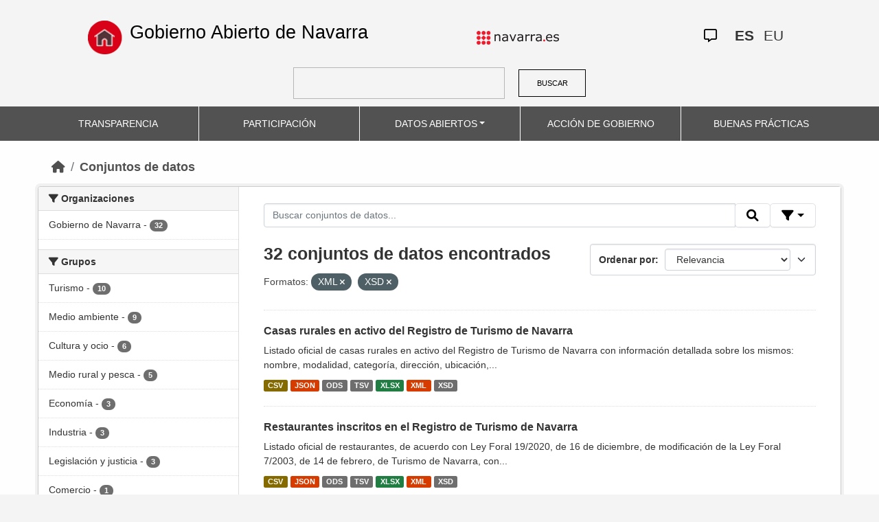

--- FILE ---
content_type: text/html; charset=utf-8
request_url: https://datosabiertos.navarra.es/es/dataset?tags%3DPersonal=&res_format=XML&res_format=XSD&page=2
body_size: 7994
content:
<!DOCTYPE html>
<!--[if IE 9]> <html lang="es" class="ie9"> <![endif]-->
<!--[if gt IE 8]><!--> <html lang="es"> <!--<![endif]-->
  <head>
    <meta charset="utf-8" />
      <meta name="generator" content="ckan 2.10.4" />
      <meta name="viewport" content="width=device-width, initial-scale=1.0">
    <title>Conjunto de datos  Production Datos Abiertos | Gobierno Abierto de Navarra</title>

    
    
    <link rel="shortcut icon" href="favicon.ico" />
    
    
        <link rel="alternate" type="text/n3" href="https://datosabiertos.navarra.es/es/catalog.n3"/>
        <link rel="alternate" type="text/turtle" href="https://datosabiertos.navarra.es/es/catalog.ttl"/>
        <link rel="alternate" type="application/rdf+xml" href="https://datosabiertos.navarra.es/es/catalog.xml"/>
        <link rel="alternate" type="application/ld+json" href="https://datosabiertos.navarra.es/es/catalog.jsonld"/>
    

    
    
  
      
  
      
      
      
    
  

<!--      add homepage/main.css file -->
      <link rel="stylesheet href='homepage/main.css'"></link>
      
      
      
      
    
  

    

    
    


    
      
      
    

    
    <link href="/webassets/base/1c87a999_main.css" rel="stylesheet"/>
<link href="/webassets/ckanext-activity/6ac15be0_activity.css" rel="stylesheet"/>
<link href="/webassets/gobierno_de_navarra/88cd81b8_main.css" rel="stylesheet"/>
<link href="/webassets/gobierno_de_navarra/80107cb6_common.css" rel="stylesheet"/>
<link href="/webassets/gobierno_de_navarra/d6300a51_nav.css" rel="stylesheet"/>
<link href="/webassets/ckanext-scheming/728ec589_scheming_css.css" rel="stylesheet"/>
<link href="/webassets/ckanext-harvest/c95a0af2_harvest_css.css" rel="stylesheet"/>
<link href="/webassets/ckanext-geoview/f197a782_geo-resource-styles.css" rel="stylesheet"/>
    
  </head>

  
  <body data-site-root="https://datosabiertos.navarra.es/" data-locale-root="https://datosabiertos.navarra.es/es/" >

    
    <div class="visually-hidden-focusable"><a href="#content">Skip to main content</a></div>
  

  
    


 


<header style="padding-top: 19.2px">
    <div class="container" style="padding-right: 6%;padding-left: 6%; background-color: #F4F4F4">
        <nav class="navbar" role="navigation">
            <div class="container-fluid" style="padding-left: 0px; padding-right: 0px">
                <!-- Brand and toggle get grouped for better mobile display -->
                <div class="">
                    <ul style="margin-left: 0px;" class="nav navbar-nav navbar-left navbar-nav-gnav">

                        <li>
                            <div class="gnav-home" style="padding: 21px; padding-top: 6%; background-color: transparent;">
                                <a href="https://gobiernoabierto.navarra.es/es" title="Inicio"
                                    style="float:none;margin-left:0;padding:12px 0;"><img
                                        style="width: 50px;height: 49px;"
                                        src="/home.png"
                                        alt="INICIO"></a>
                            </div>
                            <div style="width: 450px; display: content">                                
                                <a class="epi"
                                    style="color: black; font-style: normal; font-size: 27px;padding-left: 10px; font-family: 'Source Sans Pro',sans-serif !important"
                                    href="https://gobiernoabierto.navarra.es/es">Gobierno Abierto de Navarra</a>

                            </div>
                        </li>
                    </ul>
                </div>
                <div>
                    <ul class="nav navbar-nav navbar-right navbar-nav-gnav navbar-right-gnav" style="margin-left: 0px; margin-right: 100px;">
                        <li data-match-route="/" style="padding-top: 7px">
                            <a href="http://www.navarra.es/home_es/"><img
                                    src="/logo.navarra.es.p.gif"
                                    alt="navarra.es"></a>
                        </li>
                    </ul>
                </div>
                <div>
                    <ul class="nav navbar-nav navbar-right navbar-nav-gnav navbar-right-gnav" style="margin-left: 0px;">
                        <a target="_blank" href="https://www.navarra.es/es/atencion-ciudadana" class="gnav-icon-atencion-ciudadana "><i class="fa-regular fa-message"></i></a>
                        




<li style="padding: 7px">
    <a style= "padding-left: 0px; padding-right: 0px" class="language current-language" href="/es/dataset?tags%3DPersonal=&amp;res_format=XML&amp;res_format=XSD&amp;page=2" lang="es">
        
           ES
        
    </a>
</li>

<li style="padding: 7px">
    <a style= "padding-left: 0px; padding-right: 0px" class="language " href="/eu/dataset?tags%3DPersonal=&amp;res_format=XML&amp;res_format=XSD&amp;page=2" lang="eu">
        
           EU
        
    </a>
</li>

                    </ul>
                </div>
            </div><!-- /.container-fluid -->
        </nav>
        <form
            id="dataset-search-form" class="search-form gnav-search-form" method="get" data-module="select-switch"
            action="/dataset">
            <input type="text" id="edit-keys" name="q" value="" size="40" class="form-text gnav-search-input">
            <button id="submit-gnav" class="gnav-search-button" type="submit">BUSCAR</button>
        </form>
    </div>
</div>

<header style="background-color: #525252;">
    <div class="container gnav-menu-container">
        <nav class="navbar navbar-expand-lg navbar-dark" style="background-color: #525252; padding:0;">
            <div class="container-fluid gnav-menu-container-fluid">
                <button class="navbar-toggler" type="button" data-bs-toggle="collapse" data-bs-target="#bs-navbar-collapse-1"
                    aria-controls="bs-navbar-collapse-1" aria-expanded="false" aria-label="Toggle navigation">
                    <span class="navbar-toggler-icon"></span>
                </button>
                <div class="collapse navbar-collapse gnav-menu-navbar" id="bs-navbar-collapse-1">
                    <ul class="navbar-nav me-auto mb-2 mb-lg-0 gnav-menu-navbar">
                        <li class="nav-item dropdown gnav-nav-dropdown">
                            <a href="https://gobiernoabierto.navarra.es/es/transparencia"
                                class="nav-link">TRANSPARENCIA</a>
                        </li>
                        <li class="nav-item dropdown gnav-nav-dropdown">
                            <a href="https://gobiernoabierto.navarra.es/es/participacion"
                                class="nav-link">PARTICIPACIÓN</a>
                        </li>
                        <li class="nav-item dropdown gnav-nav-dropdown">
                            <a href="/es" class="nav-link dropdown-toggle">DATOS ABIERTOS</a>
                            <ul class="dropdown-menu gnav-dropdown-menu">
                                <li><a class="dropdown-item" href="https://gobiernoabierto.navarra.es/es/open-data/datos-abiertos">Datos Abiertos ¿Qué es?</a></li>
                                <li><hr class="dropdown-divider"></li>
                                <li><a class="dropdown-item" href="/es/dataset">Conjuntos de datos</a></li>
                                <li><a class="dropdown-item" href="/es/organization">Organizaciones</a></li>
                                <li><a class="dropdown-item" href="/es/group">Grupos</a></li>
                                <li><hr class="dropdown-divider"></li>
                                <li><a class="dropdown-item" href="https://gobiernoabierto.navarra.es/es/open-data/recursos-api">Recursos - API</a></li>
                                <li><a class="dropdown-item" href="https://gobiernoabierto.navarra.es/es/open-data/reutilizacion-aplicaciones-con-datos-abiertos">Reutilización</a></li>
                            </ul>
                        </li>
                        <li class="nav-item dropdown gnav-nav-dropdown">
                            <a href="https://gobiernoabierto.navarra.es/es/gobernanza"
                                class="nav-link">ACCIÓN DE GOBIERNO</a>
                        </li>
                        <li class="nav-item dropdown gnav-nav-dropdown">
                            <a href="https://gobiernoabierto.navarra.es/es/buenaspracticas"
                                class="nav-link">BUENAS PRÁCTICAS</a>
                        </li>
                    </ul>
                </div><!-- /.navbar-collapse -->
            </div><!-- /container-fluid -->
        </nav>
    </div>
</header>


  
    <div class="main">
      <div id="content" class="container">
        
          
            <div class="flash-messages">
              
                
              
            </div>
          

          
            <div class="toolbar" role="navigation" aria-label="Miga de pan">
              
                
                  <ol class="breadcrumb">
                    
<li class="home"><a href="/es/" aria-label="Inicio"><i class="fa fa-home"></i><span> Inicio</span></a></li>
                    
  <li class="active"><a href="/es/dataset/">Conjuntos de datos</a></li>

                  </ol>
                
              
            </div>
          

          <div class="row wrapper">
            
            
            

            
              <aside class="secondary col-md-3">
                
                
  <div class="filters">
    <div>
      
        

    
    
    
        
        <section class="module module-narrow module-shallow">
            
            <h2 class="module-heading">
                <i class="fa fa-filter"></i>
                Organizaciones
            </h2>
            
            
            
                
                <nav aria-label="Organizaciones">
                    <ul class="list-unstyled nav nav-simple nav-facet">
                    
                        
                        
                        
                        
                        <li class="nav-item ">
                        <a href="/es/dataset/?tags%3DPersonal=&amp;res_format=XML&amp;res_format=XSD&amp;organization_es=Gobierno+de+Navarra" title="">
                            <span class="item-label">Gobierno de Navarra</span>
                            <span class="hidden separator"> - </span>
                            <span class="item-count badge">32</span>
                            
                        </a>
                        </li>
                    
                    </ul>
                </nav>

                <p class="module-footer">
                    
                    
                    
                </p>
                
            
            
        </section>
        
    
    

      
        

    
    
    
        
        <section class="module module-narrow module-shallow">
            
            <h2 class="module-heading">
                <i class="fa fa-filter"></i>
                Grupos
            </h2>
            
            
            
                
                <nav aria-label="Grupos">
                    <ul class="list-unstyled nav nav-simple nav-facet">
                    
                        
                        
                        
                        
                        <li class="nav-item ">
                        <a href="/es/dataset/?tags%3DPersonal=&amp;res_format=XML&amp;res_format=XSD&amp;groups_es=Turismo" title="">
                            <span class="item-label">Turismo</span>
                            <span class="hidden separator"> - </span>
                            <span class="item-count badge">10</span>
                            
                        </a>
                        </li>
                    
                        
                        
                        
                        
                        <li class="nav-item ">
                        <a href="/es/dataset/?tags%3DPersonal=&amp;res_format=XML&amp;res_format=XSD&amp;groups_es=Medio+ambiente" title="">
                            <span class="item-label">Medio ambiente</span>
                            <span class="hidden separator"> - </span>
                            <span class="item-count badge">9</span>
                            
                        </a>
                        </li>
                    
                        
                        
                        
                        
                        <li class="nav-item ">
                        <a href="/es/dataset/?tags%3DPersonal=&amp;res_format=XML&amp;res_format=XSD&amp;groups_es=Cultura+y+ocio" title="">
                            <span class="item-label">Cultura y ocio</span>
                            <span class="hidden separator"> - </span>
                            <span class="item-count badge">6</span>
                            
                        </a>
                        </li>
                    
                        
                        
                        
                        
                        <li class="nav-item ">
                        <a href="/es/dataset/?tags%3DPersonal=&amp;res_format=XML&amp;res_format=XSD&amp;groups_es=Medio+rural+y+pesca" title="">
                            <span class="item-label">Medio rural y pesca</span>
                            <span class="hidden separator"> - </span>
                            <span class="item-count badge">5</span>
                            
                        </a>
                        </li>
                    
                        
                        
                        
                        
                        <li class="nav-item ">
                        <a href="/es/dataset/?tags%3DPersonal=&amp;res_format=XML&amp;res_format=XSD&amp;groups_es=Econom%C3%ADa" title="">
                            <span class="item-label">Economía</span>
                            <span class="hidden separator"> - </span>
                            <span class="item-count badge">3</span>
                            
                        </a>
                        </li>
                    
                        
                        
                        
                        
                        <li class="nav-item ">
                        <a href="/es/dataset/?tags%3DPersonal=&amp;res_format=XML&amp;res_format=XSD&amp;groups_es=Industria" title="">
                            <span class="item-label">Industria</span>
                            <span class="hidden separator"> - </span>
                            <span class="item-count badge">3</span>
                            
                        </a>
                        </li>
                    
                        
                        
                        
                        
                        <li class="nav-item ">
                        <a href="/es/dataset/?tags%3DPersonal=&amp;res_format=XML&amp;res_format=XSD&amp;groups_es=Legislaci%C3%B3n+y+justicia" title="">
                            <span class="item-label">Legislación y justicia</span>
                            <span class="hidden separator"> - </span>
                            <span class="item-count badge">3</span>
                            
                        </a>
                        </li>
                    
                        
                        
                        
                        
                        <li class="nav-item ">
                        <a href="/es/dataset/?tags%3DPersonal=&amp;res_format=XML&amp;res_format=XSD&amp;groups_es=Comercio" title="">
                            <span class="item-label">Comercio</span>
                            <span class="hidden separator"> - </span>
                            <span class="item-count badge">1</span>
                            
                        </a>
                        </li>
                    
                        
                        
                        
                        
                        <li class="nav-item ">
                        <a href="/es/dataset/?tags%3DPersonal=&amp;res_format=XML&amp;res_format=XSD&amp;groups_es=Educaci%C3%B3n" title="">
                            <span class="item-label">Educación</span>
                            <span class="hidden separator"> - </span>
                            <span class="item-count badge">1</span>
                            
                        </a>
                        </li>
                    
                        
                        
                        
                        
                        <li class="nav-item ">
                        <a href="/es/dataset/?tags%3DPersonal=&amp;res_format=XML&amp;res_format=XSD&amp;groups_es=Empleo" title="">
                            <span class="item-label">Empleo</span>
                            <span class="hidden separator"> - </span>
                            <span class="item-count badge">1</span>
                            
                        </a>
                        </li>
                    
                    </ul>
                </nav>

                <p class="module-footer">
                    
                    
                        <a href="/es/dataset/?tags%3DPersonal=&amp;res_format=XML&amp;res_format=XSD&amp;_groups_es_limit=0" class="read-more">Ver más Grupos</a>
                    
                    
                </p>
                
            
            
        </section>
        
    
    

      
        

    
    
    
        
        <section class="module module-narrow module-shallow">
            
            <h2 class="module-heading">
                <i class="fa fa-filter"></i>
                Formatos
            </h2>
            
            
            
                
                <nav aria-label="Formatos">
                    <ul class="list-unstyled nav nav-simple nav-facet">
                    
                        
                        
                        
                        
                        <li class="nav-item ">
                        <a href="/es/dataset/?tags%3DPersonal=&amp;res_format=XML&amp;res_format=XSD&amp;res_format=CSV" title="">
                            <span class="item-label">CSV</span>
                            <span class="hidden separator"> - </span>
                            <span class="item-count badge">32</span>
                            
                        </a>
                        </li>
                    
                        
                        
                        
                        
                        <li class="nav-item ">
                        <a href="/es/dataset/?tags%3DPersonal=&amp;res_format=XML&amp;res_format=XSD&amp;res_format=JSON" title="">
                            <span class="item-label">JSON</span>
                            <span class="hidden separator"> - </span>
                            <span class="item-count badge">32</span>
                            
                        </a>
                        </li>
                    
                        
                        
                        
                        
                        <li class="nav-item ">
                        <a href="/es/dataset/?tags%3DPersonal=&amp;res_format=XML&amp;res_format=XSD&amp;res_format=ODS" title="">
                            <span class="item-label">ODS</span>
                            <span class="hidden separator"> - </span>
                            <span class="item-count badge">32</span>
                            
                        </a>
                        </li>
                    
                        
                        
                        
                        
                        <li class="nav-item ">
                        <a href="/es/dataset/?tags%3DPersonal=&amp;res_format=XML&amp;res_format=XSD&amp;res_format=TSV" title="">
                            <span class="item-label">TSV</span>
                            <span class="hidden separator"> - </span>
                            <span class="item-count badge">32</span>
                            
                        </a>
                        </li>
                    
                        
                        
                        
                        
                        <li class="nav-item ">
                        <a href="/es/dataset/?tags%3DPersonal=&amp;res_format=XML&amp;res_format=XSD&amp;res_format=XLSX" title="">
                            <span class="item-label">XLSX</span>
                            <span class="hidden separator"> - </span>
                            <span class="item-count badge">32</span>
                            
                        </a>
                        </li>
                    
                        
                        
                        
                        
                        <li class="nav-item  active">
                        <a href="/es/dataset/?tags%3DPersonal=&amp;res_format=XSD" title="">
                            <span class="item-label">XML</span>
                            <span class="hidden separator"> - </span>
                            <span class="item-count badge">32</span>
                            <span class="facet-close">x</span>
                        </a>
                        </li>
                    
                        
                        
                        
                        
                        <li class="nav-item  active">
                        <a href="/es/dataset/?tags%3DPersonal=&amp;res_format=XML" title="">
                            <span class="item-label">XSD</span>
                            <span class="hidden separator"> - </span>
                            <span class="item-count badge">32</span>
                            <span class="facet-close">x</span>
                        </a>
                        </li>
                    
                    </ul>
                </nav>

                <p class="module-footer">
                    
                    
                    
                </p>
                
            
            
        </section>
        
    
    

      
        

    
    
    
        
        <section class="module module-narrow module-shallow">
            
            <h2 class="module-heading">
                <i class="fa fa-filter"></i>
                Licencias
            </h2>
            
            
            
                
                <nav aria-label="Licencias">
                    <ul class="list-unstyled nav nav-simple nav-facet">
                    
                        
                        
                        
                        
                        <li class="nav-item ">
                        <a href="/es/dataset/?tags%3DPersonal=&amp;res_format=XML&amp;res_format=XSD&amp;license_id=CC-BY-4.0" title="Creative Commons Attribution 4.0">
                            <span class="item-label">Creative Commons Attribution 4.0</span>
                            <span class="hidden separator"> - </span>
                            <span class="item-count badge">32</span>
                            
                        </a>
                        </li>
                    
                    </ul>
                </nav>

                <p class="module-footer">
                    
                    
                    
                </p>
                
            
            
        </section>
        
    
    

      
        

    
    
    
        
        <section class="module module-narrow module-shallow">
            
            <h2 class="module-heading">
                <i class="fa fa-filter"></i>
                Departamentos
            </h2>
            
            
            
                
                <nav aria-label="Departamentos">
                    <ul class="list-unstyled nav nav-simple nav-facet">
                    
                        
                        
                        
                        
                        <li class="nav-item ">
                        <a href="/es/dataset/?tags%3DPersonal=&amp;res_format=XML&amp;res_format=XSD&amp;department_es=Departamento+de+Desarrollo+Rural+y+Medio+Ambiente" title="Departamento de Desarrollo Rural y Medio Ambiente">
                            <span class="item-label">Departamento de Desarrollo Rural y Medio Ambiente</span>
                            <span class="hidden separator"> - </span>
                            <span class="item-count badge">13</span>
                            
                        </a>
                        </li>
                    
                        
                        
                        
                        
                        <li class="nav-item ">
                        <a href="/es/dataset/?tags%3DPersonal=&amp;res_format=XML&amp;res_format=XSD&amp;department_es=Departamento+de+Cultura%2C+Deporte+y+Turismo" title="Departamento de Cultura, Deporte y Turismo">
                            <span class="item-label">Departamento de Cultura, Deporte y Turismo</span>
                            <span class="hidden separator"> - </span>
                            <span class="item-count badge">10</span>
                            
                        </a>
                        </li>
                    
                        
                        
                        
                        
                        <li class="nav-item ">
                        <a href="/es/dataset/?tags%3DPersonal=&amp;res_format=XML&amp;res_format=XSD&amp;department_es=Departamento+de+Derechos+Sociales%2C+Econom%C3%ADa+Social+y+Empleo" title="Departamento de Derechos Sociales, Economía Social y Empleo">
                            <span class="item-label">Departamento de Derechos Sociales, Economía Social y Empleo</span>
                            <span class="hidden separator"> - </span>
                            <span class="item-count badge">4</span>
                            
                        </a>
                        </li>
                    
                        
                        
                        
                        
                        <li class="nav-item ">
                        <a href="/es/dataset/?tags%3DPersonal=&amp;res_format=XML&amp;res_format=XSD&amp;department_es=Departamento+de+Industria+y+de+Transici%C3%B3n+Ecol%C3%B3gica+y+Digital+Empresarial" title="Departamento de Industria y de Transición Ecológica y Digital Empresarial">
                            <span class="item-label">Departamento de Industria y de Transición Ecológica y Digital Empresarial</span>
                            <span class="hidden separator"> - </span>
                            <span class="item-count badge">4</span>
                            
                        </a>
                        </li>
                    
                        
                        
                        
                        
                        <li class="nav-item ">
                        <a href="/es/dataset/?tags%3DPersonal=&amp;res_format=XML&amp;res_format=XSD&amp;department_es=Departamento+de+Cohesi%C3%B3n+Territorial" title="Departamento de Cohesión Territorial">
                            <span class="item-label">Departamento de Cohesión Territorial</span>
                            <span class="hidden separator"> - </span>
                            <span class="item-count badge">1</span>
                            
                        </a>
                        </li>
                    
                    </ul>
                </nav>

                <p class="module-footer">
                    
                    
                    
                </p>
                
            
            
        </section>
        
    
    

      
        

    
    
    
        
        <section class="module module-narrow module-shallow">
            
            <h2 class="module-heading">
                <i class="fa fa-filter"></i>
                Frecuencia de actualización
            </h2>
            
            
            
                
                <nav aria-label="Frecuencia de actualización">
                    <ul class="list-unstyled nav nav-simple nav-facet">
                    
                        
                        
                        
                        
                        <li class="nav-item ">
                        <a href="/es/dataset/?tags%3DPersonal=&amp;res_format=XML&amp;res_format=XSD&amp;frequency_es=1+d%C3%ADa%2Fs" title="">
                            <span class="item-label">1 día/s</span>
                            <span class="hidden separator"> - </span>
                            <span class="item-count badge">27</span>
                            
                        </a>
                        </li>
                    
                        
                        
                        
                        
                        <li class="nav-item ">
                        <a href="/es/dataset/?tags%3DPersonal=&amp;res_format=XML&amp;res_format=XSD&amp;frequency_es=1+mes%2Fes" title="">
                            <span class="item-label">1 mes/es</span>
                            <span class="hidden separator"> - </span>
                            <span class="item-count badge">3</span>
                            
                        </a>
                        </li>
                    
                        
                        
                        
                        
                        <li class="nav-item ">
                        <a href="/es/dataset/?tags%3DPersonal=&amp;res_format=XML&amp;res_format=XSD&amp;frequency_es=10+minuto%2Fs" title="">
                            <span class="item-label">10 minuto/s</span>
                            <span class="hidden separator"> - </span>
                            <span class="item-count badge">1</span>
                            
                        </a>
                        </li>
                    
                        
                        
                        
                        
                        <li class="nav-item ">
                        <a href="/es/dataset/?tags%3DPersonal=&amp;res_format=XML&amp;res_format=XSD&amp;frequency_es=15+minuto%2Fs" title="">
                            <span class="item-label">15 minuto/s</span>
                            <span class="hidden separator"> - </span>
                            <span class="item-count badge">1</span>
                            
                        </a>
                        </li>
                    
                    </ul>
                </nav>

                <p class="module-footer">
                    
                    
                    
                </p>
                
            
            
        </section>
        
    
    

      
        

    
    
    
        
        <section class="module module-narrow module-shallow">
            
            <h2 class="module-heading">
                <i class="fa fa-filter"></i>
                Palabras clave
            </h2>
            
            
            
                
                <nav aria-label="Palabras clave">
                    <ul class="list-unstyled nav nav-simple nav-facet">
                    
                        
                        
                        
                        
                        <li class="nav-item ">
                        <a href="/es/dataset/?tags%3DPersonal=&amp;res_format=XML&amp;res_format=XSD&amp;keywords_es=Consumo" title="">
                            <span class="item-label">Consumo</span>
                            <span class="hidden separator"> - </span>
                            <span class="item-count badge">11</span>
                            
                        </a>
                        </li>
                    
                        
                        
                        
                        
                        <li class="nav-item ">
                        <a href="/es/dataset/?tags%3DPersonal=&amp;res_format=XML&amp;res_format=XSD&amp;keywords_es=Ocio" title="">
                            <span class="item-label">Ocio</span>
                            <span class="hidden separator"> - </span>
                            <span class="item-count badge">9</span>
                            
                        </a>
                        </li>
                    
                        
                        
                        
                        
                        <li class="nav-item ">
                        <a href="/es/dataset/?tags%3DPersonal=&amp;res_format=XML&amp;res_format=XSD&amp;keywords_es=Turismo" title="">
                            <span class="item-label">Turismo</span>
                            <span class="hidden separator"> - </span>
                            <span class="item-count badge">8</span>
                            
                        </a>
                        </li>
                    
                        
                        
                        
                        
                        <li class="nav-item ">
                        <a href="/es/dataset/?tags%3DPersonal=&amp;res_format=XML&amp;res_format=XSD&amp;keywords_es=Econom%C3%ADa" title="">
                            <span class="item-label">Economía</span>
                            <span class="hidden separator"> - </span>
                            <span class="item-count badge">7</span>
                            
                        </a>
                        </li>
                    
                        
                        
                        
                        
                        <li class="nav-item ">
                        <a href="/es/dataset/?tags%3DPersonal=&amp;res_format=XML&amp;res_format=XSD&amp;keywords_es=Reciclaje" title="">
                            <span class="item-label">Reciclaje</span>
                            <span class="hidden separator"> - </span>
                            <span class="item-count badge">7</span>
                            
                        </a>
                        </li>
                    
                        
                        
                        
                        
                        <li class="nav-item ">
                        <a href="/es/dataset/?tags%3DPersonal=&amp;res_format=XML&amp;res_format=XSD&amp;keywords_es=Residuos" title="">
                            <span class="item-label">Residuos</span>
                            <span class="hidden separator"> - </span>
                            <span class="item-count badge">7</span>
                            
                        </a>
                        </li>
                    
                        
                        
                        
                        
                        <li class="nav-item ">
                        <a href="/es/dataset/?tags%3DPersonal=&amp;res_format=XML&amp;res_format=XSD&amp;keywords_es=Registro" title="">
                            <span class="item-label">Registro</span>
                            <span class="hidden separator"> - </span>
                            <span class="item-count badge">6</span>
                            
                        </a>
                        </li>
                    
                        
                        
                        
                        
                        <li class="nav-item ">
                        <a href="/es/dataset/?tags%3DPersonal=&amp;res_format=XML&amp;res_format=XSD&amp;keywords_es=Madera" title="">
                            <span class="item-label">Madera</span>
                            <span class="hidden separator"> - </span>
                            <span class="item-count badge">5</span>
                            
                        </a>
                        </li>
                    
                        
                        
                        
                        
                        <li class="nav-item ">
                        <a href="/es/dataset/?tags%3DPersonal=&amp;res_format=XML&amp;res_format=XSD&amp;keywords_es=Puntos+limpios" title="">
                            <span class="item-label">Puntos limpios</span>
                            <span class="hidden separator"> - </span>
                            <span class="item-count badge">5</span>
                            
                        </a>
                        </li>
                    
                        
                        
                        
                        
                        <li class="nav-item ">
                        <a href="/es/dataset/?tags%3DPersonal=&amp;res_format=XML&amp;res_format=XSD&amp;keywords_es=Recursos+naturales" title="">
                            <span class="item-label">Recursos naturales</span>
                            <span class="hidden separator"> - </span>
                            <span class="item-count badge">5</span>
                            
                        </a>
                        </li>
                    
                    </ul>
                </nav>

                <p class="module-footer">
                    
                    
                        <a href="/es/dataset/?tags%3DPersonal=&amp;res_format=XML&amp;res_format=XSD&amp;_keywords_es_limit=0" class="read-more">Ver más Palabras clave</a>
                    
                    
                </p>
                
            
            
        </section>
        
    
    

      
    </div>
    <a class="close no-text hide-filters"><i class="fa fa-times-circle"></i><span class="text">close</span></a>
  </div>

              </aside>
            

            
              <div class="primary col-md-9 col-xs-12" role="main">
                
                
  <section class="module">
    <div class="module-content">
      
        
      
      
        
        
        







<form id="dataset-search-form" class="search-form" method="get" data-module="select-switch">

  
    <div class="input-group search-input-group">
      <input aria-label="Buscar conjuntos de datos..." id="field-giant-search" type="text" class="form-control input-lg" name="q" value="" autocomplete="off" placeholder="Buscar conjuntos de datos...">

      <span class="input-group-btn">
        <button class="btn btn-default btn-lg" type="submit" value="search" title="Buscar">
          <i class="fa fa-search"></i>
        </button>
      </span>
  
      <!-- Botón de filtros con desplegable -->
      <div class="btn-group">
        <button class="btn btn-default btn-lg dropdown-toggle"
                type="button" data-bs-toggle="dropdown" aria-expanded="false"
                title="Búsqueda por campos">
          <i class="fa fa-filter"></i>
        </button>
  
        <div class="dropdown-menu dropdown-menu-end p-3" style="min-width:22rem" data-bs-auto-close="outside">
          <!-- Buscar SOLO por TÍTULO -->
          <div class="mb-3">
            <label class="form-label fw-semibold mb-1">El título contiene...</label>
            <div class="input-group">
              <input type="text" class="form-control" id="adv-title" placeholder="Ej: Presupuestos" autocomplete="off">
              <button class="btn btn-default btn-lg" type="button" id="adv-title-btn" title="Buscar por título">
                <i class="fa fa-search"></i>
              </button>
            </div>
          </div>
  
          <!-- Buscar SOLO por DESCRIPCIÓN -->
          <div>
            <label class="form-label fw-semibold mb-1">La descripción contiene...</label>
            <div class="input-group">
              <input type="text" class="form-control" id="adv-notes" placeholder="Ej: Listado" autocomplete="off">
              <button class="btn btn-default btn-lg" type="button" id="adv-notes-btn" title="Buscar por descripción">
                <i class="fa fa-search"></i>
              </button>
            </div>
          </div>
        </div>
      </div>
    </div>
  

  
    <span>






<input type="hidden" name="res_format" value="XML" />





<input type="hidden" name="res_format" value="XSD" />



</span>
  

  
    
      <div class="form-select form-group control-order-by">
        <label for="field-order-by">Ordenar por</label>
        <select id="field-order-by" name="sort" class="form-control">
          
            
              <option value="score desc, metadata_modified desc" selected="selected">Relevancia</option>
            
          
            
              <option value="title_string asc">Nombre ascendente</option>
            
          
            
              <option value="title_string desc">Nombre descendente</option>
            
          
            
              <option value="metadata_modified desc">Última modificación</option>
            
          
            
              <option value="views_recent desc">Popular</option>
            
          
        </select>
        
        <button class="btn btn-default js-hide" type="submit">Ir</button>
        
      </div>
    
  

  
    
      <h2>

  
  
  
  

32 conjuntos de datos encontrados</h2>
    
  

  
    
      <p class="filter-list">
        
          
          <span class="facet">Formatos:</span>
          
            <span class="filtered pill">XML
              <a href="/es/dataset/?tags%3DPersonal=&amp;res_format=XSD" class="remove" title="Eliminar"><i class="fa fa-times"></i></a>
            </span>
          
            <span class="filtered pill">XSD
              <a href="/es/dataset/?tags%3DPersonal=&amp;res_format=XML" class="remove" title="Eliminar"><i class="fa fa-times"></i></a>
            </span>
          
        
      </p>
      <a class="show-filters btn btn-default">Filtrar resultados</a>
    
  

</form>






<script>
  (function () {
    var form = document.querySelector('form.search-form');
    if (!form) return;
    var q = form.querySelector('input[name="q"]');
  
    var lang = 'es';
  
    function ensureLocalizedAction() {
      form.setAttribute('action', '/' + lang + '/dataset');
    }
    function esc(s){ return (s || '').trim().replace(/"/g, '\\"'); }
    function setQAndSubmit(val){
      if (!val) return;
      q.value = val;
      ensureLocalizedAction();
      form.submit();
    }
  
    function doTitle() {
      var v = esc(document.getElementById('adv-title').value);
      if (!v) return;
      setQAndSubmit('extras_title_translated:"' + v + '"');
    }
    function doNotes() {
      var v = esc(document.getElementById('adv-notes').value);
      if (!v) return;
      setQAndSubmit('extras_notes_translated:"' + v + '"');
    }
  
    var btnTitle = document.getElementById('adv-title-btn');
    if (btnTitle) btnTitle.addEventListener('click', doTitle);
  
    var btnNotes = document.getElementById('adv-notes-btn');
    if (btnNotes) btnNotes.addEventListener('click', doNotes);
  
    function bindEnter(inputId, handler){
      var el = document.getElementById(inputId);
      if (!el) return;
      el.addEventListener('keydown', function(e){
        if (e.key === 'Enter') {
          e.preventDefault();
          e.stopPropagation();
          handler();
        }
      });
    }
    bindEnter('adv-title', doTitle);
    bindEnter('adv-notes', doNotes);
  })();
  </script>
  
      
      
        

  
    <ul class="dataset-list list-unstyled">
    	
	      
	        

<!--  -->




  <li class="dataset-item">
    
      <div class="dataset-content">
        
          <h3 class="dataset-heading">
            
              
            
            
              <a href="/es/dataset/casas-rurales-en-activo-del-registro-de-turismo-de-navarra">Casas rurales en activo del Registro de Turismo de Navarra </a>
            
            
              

              
            
          </h3>
        
        
          
        
        
          
            <div>Listado oficial de casas rurales en activo del Registro de Turismo de Navarra con información detallada sobre los mismos: nombre, modalidad, categoría, dirección, ubicación,...</div>
          
        
      </div>
      
        
          
            <ul class="dataset-resources list-unstyled">
              
                
                <li>
                  <a href="/es/dataset/casas-rurales-en-activo-del-registro-de-turismo-de-navarra" class="label" data-format="csv">CSV</a>
                </li>
                
                <li>
                  <a href="/es/dataset/casas-rurales-en-activo-del-registro-de-turismo-de-navarra" class="label" data-format="json">JSON</a>
                </li>
                
                <li>
                  <a href="/es/dataset/casas-rurales-en-activo-del-registro-de-turismo-de-navarra" class="label" data-format="ods">ODS</a>
                </li>
                
                <li>
                  <a href="/es/dataset/casas-rurales-en-activo-del-registro-de-turismo-de-navarra" class="label" data-format="tsv">TSV</a>
                </li>
                
                <li>
                  <a href="/es/dataset/casas-rurales-en-activo-del-registro-de-turismo-de-navarra" class="label" data-format="xlsx">XLSX</a>
                </li>
                
                <li>
                  <a href="/es/dataset/casas-rurales-en-activo-del-registro-de-turismo-de-navarra" class="label" data-format="xml">XML</a>
                </li>
                
                <li>
                  <a href="/es/dataset/casas-rurales-en-activo-del-registro-de-turismo-de-navarra" class="label" data-format="xsd">XSD</a>
                </li>
                
              
            </ul>
          
        
      
    
  </li>

	      
	        

<!--  -->




  <li class="dataset-item">
    
      <div class="dataset-content">
        
          <h3 class="dataset-heading">
            
              
            
            
              <a href="/es/dataset/restaurantes-inscritos-en-el-registro-de-turismo-de-navarra">Restaurantes inscritos en el Registro de Turismo de Navarra</a>
            
            
              

              
            
          </h3>
        
        
          
        
        
          
            <div>Listado oficial de restaurantes, de acuerdo con Ley Foral 19/2020, de 16 de diciembre, de modificación de la Ley Foral 7/2003, de 14 de febrero, de Turismo de Navarra, con...</div>
          
        
      </div>
      
        
          
            <ul class="dataset-resources list-unstyled">
              
                
                <li>
                  <a href="/es/dataset/restaurantes-inscritos-en-el-registro-de-turismo-de-navarra" class="label" data-format="csv">CSV</a>
                </li>
                
                <li>
                  <a href="/es/dataset/restaurantes-inscritos-en-el-registro-de-turismo-de-navarra" class="label" data-format="json">JSON</a>
                </li>
                
                <li>
                  <a href="/es/dataset/restaurantes-inscritos-en-el-registro-de-turismo-de-navarra" class="label" data-format="ods">ODS</a>
                </li>
                
                <li>
                  <a href="/es/dataset/restaurantes-inscritos-en-el-registro-de-turismo-de-navarra" class="label" data-format="tsv">TSV</a>
                </li>
                
                <li>
                  <a href="/es/dataset/restaurantes-inscritos-en-el-registro-de-turismo-de-navarra" class="label" data-format="xlsx">XLSX</a>
                </li>
                
                <li>
                  <a href="/es/dataset/restaurantes-inscritos-en-el-registro-de-turismo-de-navarra" class="label" data-format="xml">XML</a>
                </li>
                
                <li>
                  <a href="/es/dataset/restaurantes-inscritos-en-el-registro-de-turismo-de-navarra" class="label" data-format="xsd">XSD</a>
                </li>
                
              
            </ul>
          
        
      
    
  </li>

	      
	        

<!--  -->




  <li class="dataset-item">
    
      <div class="dataset-content">
        
          <h3 class="dataset-heading">
            
              
            
            
              <a href="/es/dataset/apartamentos-turisticos-en-activo-del-registro-de-turismo-de-navarra">Apartamentos turísticos en activo del Registro de Turismo de Navarra</a>
            
            
              

              
            
          </h3>
        
        
          
        
        
          
            <div>Listado oficial de apartamentos turísticos en activo del Registro de Turismo de Navarra con información detallada sobre los mismos: nombre, modalidad, categoría, dirección,...</div>
          
        
      </div>
      
        
          
            <ul class="dataset-resources list-unstyled">
              
                
                <li>
                  <a href="/es/dataset/apartamentos-turisticos-en-activo-del-registro-de-turismo-de-navarra" class="label" data-format="csv">CSV</a>
                </li>
                
                <li>
                  <a href="/es/dataset/apartamentos-turisticos-en-activo-del-registro-de-turismo-de-navarra" class="label" data-format="json">JSON</a>
                </li>
                
                <li>
                  <a href="/es/dataset/apartamentos-turisticos-en-activo-del-registro-de-turismo-de-navarra" class="label" data-format="ods">ODS</a>
                </li>
                
                <li>
                  <a href="/es/dataset/apartamentos-turisticos-en-activo-del-registro-de-turismo-de-navarra" class="label" data-format="tsv">TSV</a>
                </li>
                
                <li>
                  <a href="/es/dataset/apartamentos-turisticos-en-activo-del-registro-de-turismo-de-navarra" class="label" data-format="xlsx">XLSX</a>
                </li>
                
                <li>
                  <a href="/es/dataset/apartamentos-turisticos-en-activo-del-registro-de-turismo-de-navarra" class="label" data-format="xml">XML</a>
                </li>
                
                <li>
                  <a href="/es/dataset/apartamentos-turisticos-en-activo-del-registro-de-turismo-de-navarra" class="label" data-format="xsd">XSD</a>
                </li>
                
              
            </ul>
          
        
      
    
  </li>

	      
	        

<!--  -->




  <li class="dataset-item">
    
      <div class="dataset-content">
        
          <h3 class="dataset-heading">
            
              
            
            
              <a href="/es/dataset/datos-de-sociedades-laborales-inscritas-en-el-registro">Registro de Sociedades Laborales de Navarra</a>
            
            
              

              
            
          </h3>
        
        
          
        
        
          
            <div>Muestra el listado completo de las sociedades laborales (SL), tanto sociedades anónimas laborales como sociedades limitadas laborales, vigentes o cuya baja como tal no ha sido...</div>
          
        
      </div>
      
        
          
            <ul class="dataset-resources list-unstyled">
              
                
                <li>
                  <a href="/es/dataset/datos-de-sociedades-laborales-inscritas-en-el-registro" class="label" data-format="csv">CSV</a>
                </li>
                
                <li>
                  <a href="/es/dataset/datos-de-sociedades-laborales-inscritas-en-el-registro" class="label" data-format="json">JSON</a>
                </li>
                
                <li>
                  <a href="/es/dataset/datos-de-sociedades-laborales-inscritas-en-el-registro" class="label" data-format="ods">ODS</a>
                </li>
                
                <li>
                  <a href="/es/dataset/datos-de-sociedades-laborales-inscritas-en-el-registro" class="label" data-format="tsv">TSV</a>
                </li>
                
                <li>
                  <a href="/es/dataset/datos-de-sociedades-laborales-inscritas-en-el-registro" class="label" data-format="xlsx">XLSX</a>
                </li>
                
                <li>
                  <a href="/es/dataset/datos-de-sociedades-laborales-inscritas-en-el-registro" class="label" data-format="xml">XML</a>
                </li>
                
                <li>
                  <a href="/es/dataset/datos-de-sociedades-laborales-inscritas-en-el-registro" class="label" data-format="xsd">XSD</a>
                </li>
                
              
            </ul>
          
        
      
    
  </li>

	      
	        

<!--  -->




  <li class="dataset-item">
    
      <div class="dataset-content">
        
          <h3 class="dataset-heading">
            
              
            
            
              <a href="/es/dataset/alojamientos-inscritos-en-el-registro-de-turismo-de-navarra">Alojamientos inscritos en el Registro de Turismo de Navarra</a>
            
            
              

              
            
          </h3>
        
        
          
        
        
          
            <div>Listado oficial de albergues, apartamentos, campings, casas rurales y establecimientos hoteleros en activo del Registro de Turismo de Navarra con información detallada sobre los...</div>
          
        
      </div>
      
        
          
            <ul class="dataset-resources list-unstyled">
              
                
                <li>
                  <a href="/es/dataset/alojamientos-inscritos-en-el-registro-de-turismo-de-navarra" class="label" data-format="csv">CSV</a>
                </li>
                
                <li>
                  <a href="/es/dataset/alojamientos-inscritos-en-el-registro-de-turismo-de-navarra" class="label" data-format="json">JSON</a>
                </li>
                
                <li>
                  <a href="/es/dataset/alojamientos-inscritos-en-el-registro-de-turismo-de-navarra" class="label" data-format="ods">ODS</a>
                </li>
                
                <li>
                  <a href="/es/dataset/alojamientos-inscritos-en-el-registro-de-turismo-de-navarra" class="label" data-format="tsv">TSV</a>
                </li>
                
                <li>
                  <a href="/es/dataset/alojamientos-inscritos-en-el-registro-de-turismo-de-navarra" class="label" data-format="xlsx">XLSX</a>
                </li>
                
                <li>
                  <a href="/es/dataset/alojamientos-inscritos-en-el-registro-de-turismo-de-navarra" class="label" data-format="xml">XML</a>
                </li>
                
                <li>
                  <a href="/es/dataset/alojamientos-inscritos-en-el-registro-de-turismo-de-navarra" class="label" data-format="xsd">XSD</a>
                </li>
                
              
            </ul>
          
        
      
    
  </li>

	      
	        

<!--  -->




  <li class="dataset-item">
    
      <div class="dataset-content">
        
          <h3 class="dataset-heading">
            
              
            
            
              <a href="/es/dataset/establecimientos-hoteleros-en-activo-del-registro-de-turismo-de-navarra">Establecimientos hoteleros en activo del Registro de Turismo de Navarra</a>
            
            
              

              
            
          </h3>
        
        
          
        
        
          
            <div>Listado oficial de establecimientos hoteleros en activo del Registro de Turismo de Navarra con información detallada sobre los mismos: nombre, modalidad, categoría, dirección,...</div>
          
        
      </div>
      
        
          
            <ul class="dataset-resources list-unstyled">
              
                
                <li>
                  <a href="/es/dataset/establecimientos-hoteleros-en-activo-del-registro-de-turismo-de-navarra" class="label" data-format="csv">CSV</a>
                </li>
                
                <li>
                  <a href="/es/dataset/establecimientos-hoteleros-en-activo-del-registro-de-turismo-de-navarra" class="label" data-format="json">JSON</a>
                </li>
                
                <li>
                  <a href="/es/dataset/establecimientos-hoteleros-en-activo-del-registro-de-turismo-de-navarra" class="label" data-format="ods">ODS</a>
                </li>
                
                <li>
                  <a href="/es/dataset/establecimientos-hoteleros-en-activo-del-registro-de-turismo-de-navarra" class="label" data-format="tsv">TSV</a>
                </li>
                
                <li>
                  <a href="/es/dataset/establecimientos-hoteleros-en-activo-del-registro-de-turismo-de-navarra" class="label" data-format="xlsx">XLSX</a>
                </li>
                
                <li>
                  <a href="/es/dataset/establecimientos-hoteleros-en-activo-del-registro-de-turismo-de-navarra" class="label" data-format="xml">XML</a>
                </li>
                
                <li>
                  <a href="/es/dataset/establecimientos-hoteleros-en-activo-del-registro-de-turismo-de-navarra" class="label" data-format="xsd">XSD</a>
                </li>
                
              
            </ul>
          
        
      
    
  </li>

	      
	        

<!--  -->




  <li class="dataset-item">
    
      <div class="dataset-content">
        
          <h3 class="dataset-heading">
            
              
            
            
              <a href="/es/dataset/campamentos-de-turismo-campings-en-activo-del-registro-de-turismo-de-navarra">Campamentos de turismo (campings) en activo del Registro de Turismo de Navarra</a>
            
            
              

              
            
          </h3>
        
        
          
        
        
          
            <div>Listado oficial de campamentos de turismo (campings) en activo del Registro de Turismo de Navarra con información detallada sobre los mismos: nombre, modalidad, categoría,...</div>
          
        
      </div>
      
        
          
            <ul class="dataset-resources list-unstyled">
              
                
                <li>
                  <a href="/es/dataset/campamentos-de-turismo-campings-en-activo-del-registro-de-turismo-de-navarra" class="label" data-format="csv">CSV</a>
                </li>
                
                <li>
                  <a href="/es/dataset/campamentos-de-turismo-campings-en-activo-del-registro-de-turismo-de-navarra" class="label" data-format="json">JSON</a>
                </li>
                
                <li>
                  <a href="/es/dataset/campamentos-de-turismo-campings-en-activo-del-registro-de-turismo-de-navarra" class="label" data-format="ods">ODS</a>
                </li>
                
                <li>
                  <a href="/es/dataset/campamentos-de-turismo-campings-en-activo-del-registro-de-turismo-de-navarra" class="label" data-format="tsv">TSV</a>
                </li>
                
                <li>
                  <a href="/es/dataset/campamentos-de-turismo-campings-en-activo-del-registro-de-turismo-de-navarra" class="label" data-format="xlsx">XLSX</a>
                </li>
                
                <li>
                  <a href="/es/dataset/campamentos-de-turismo-campings-en-activo-del-registro-de-turismo-de-navarra" class="label" data-format="xml">XML</a>
                </li>
                
                <li>
                  <a href="/es/dataset/campamentos-de-turismo-campings-en-activo-del-registro-de-turismo-de-navarra" class="label" data-format="xsd">XSD</a>
                </li>
                
              
            </ul>
          
        
      
    
  </li>

	      
	        

<!--  -->




  <li class="dataset-item">
    
      <div class="dataset-content">
        
          <h3 class="dataset-heading">
            
              
            
            
              <a href="/es/dataset/datos-de-sociedades-agrarias-de-transformacion-vigentes-inscritas-en-el-registro">Registro de Sociedades Agrarias de Transformación (SAT) de Navarra</a>
            
            
              

              
            
          </h3>
        
        
          
        
        
          
            <div>Muestra el listado completo de las SAT vigentes, es decir, que no han sido canceladas, que constan inscritas en el Registro de SAT de Navarra, a la fecha en la que se produjo la...</div>
          
        
      </div>
      
        
          
            <ul class="dataset-resources list-unstyled">
              
                
                <li>
                  <a href="/es/dataset/datos-de-sociedades-agrarias-de-transformacion-vigentes-inscritas-en-el-registro" class="label" data-format="csv">CSV</a>
                </li>
                
                <li>
                  <a href="/es/dataset/datos-de-sociedades-agrarias-de-transformacion-vigentes-inscritas-en-el-registro" class="label" data-format="json">JSON</a>
                </li>
                
                <li>
                  <a href="/es/dataset/datos-de-sociedades-agrarias-de-transformacion-vigentes-inscritas-en-el-registro" class="label" data-format="ods">ODS</a>
                </li>
                
                <li>
                  <a href="/es/dataset/datos-de-sociedades-agrarias-de-transformacion-vigentes-inscritas-en-el-registro" class="label" data-format="tsv">TSV</a>
                </li>
                
                <li>
                  <a href="/es/dataset/datos-de-sociedades-agrarias-de-transformacion-vigentes-inscritas-en-el-registro" class="label" data-format="xlsx">XLSX</a>
                </li>
                
                <li>
                  <a href="/es/dataset/datos-de-sociedades-agrarias-de-transformacion-vigentes-inscritas-en-el-registro" class="label" data-format="xml">XML</a>
                </li>
                
                <li>
                  <a href="/es/dataset/datos-de-sociedades-agrarias-de-transformacion-vigentes-inscritas-en-el-registro" class="label" data-format="xsd">XSD</a>
                </li>
                
              
            </ul>
          
        
      
    
  </li>

	      
	        

<!--  -->




  <li class="dataset-item">
    
      <div class="dataset-content">
        
          <h3 class="dataset-heading">
            
              
            
            
              <a href="/es/dataset/datos-de-cooperativas-vigentes-inscritas-en-el-registro-de-cooperativas-de-navarra">Datos de cooperativas vigentes inscritas en el Registro de Cooperativas de Navarra</a>
            
            
              

              
            
          </h3>
        
        
          
        
        
          
            <div>Muestra el listado completo de las cooperativas vigentes, es decir que no han sido canceladas, que constan inscritas en el Registro de Cooperativas de Navarra, a la fecha en la...</div>
          
        
      </div>
      
        
          
            <ul class="dataset-resources list-unstyled">
              
                
                <li>
                  <a href="/es/dataset/datos-de-cooperativas-vigentes-inscritas-en-el-registro-de-cooperativas-de-navarra" class="label" data-format="csv">CSV</a>
                </li>
                
                <li>
                  <a href="/es/dataset/datos-de-cooperativas-vigentes-inscritas-en-el-registro-de-cooperativas-de-navarra" class="label" data-format="json">JSON</a>
                </li>
                
                <li>
                  <a href="/es/dataset/datos-de-cooperativas-vigentes-inscritas-en-el-registro-de-cooperativas-de-navarra" class="label" data-format="ods">ODS</a>
                </li>
                
                <li>
                  <a href="/es/dataset/datos-de-cooperativas-vigentes-inscritas-en-el-registro-de-cooperativas-de-navarra" class="label" data-format="tsv">TSV</a>
                </li>
                
                <li>
                  <a href="/es/dataset/datos-de-cooperativas-vigentes-inscritas-en-el-registro-de-cooperativas-de-navarra" class="label" data-format="xlsx">XLSX</a>
                </li>
                
                <li>
                  <a href="/es/dataset/datos-de-cooperativas-vigentes-inscritas-en-el-registro-de-cooperativas-de-navarra" class="label" data-format="xml">XML</a>
                </li>
                
                <li>
                  <a href="/es/dataset/datos-de-cooperativas-vigentes-inscritas-en-el-registro-de-cooperativas-de-navarra" class="label" data-format="xsd">XSD</a>
                </li>
                
              
            </ul>
          
        
      
    
  </li>

	      
	        

<!--  -->




  <li class="dataset-item">
    
      <div class="dataset-content">
        
          <h3 class="dataset-heading">
            
              
            
            
              <a href="/es/dataset/registro-industrial-de-navarra-empresas-divisi-n-b">Registro Industrial de Navarra. Empresas división B</a>
            
            
              

              
            
          </h3>
        
        
          
        
        
          
            <div>El Registro Industrial de Navarra constituye el instrumento de información sobre la actividad industrial en Navarra y contiene los datos relativos a las empresas y entidades que...</div>
          
        
      </div>
      
        
          
            <ul class="dataset-resources list-unstyled">
              
                
                <li>
                  <a href="/es/dataset/registro-industrial-de-navarra-empresas-divisi-n-b" class="label" data-format="csv">CSV</a>
                </li>
                
                <li>
                  <a href="/es/dataset/registro-industrial-de-navarra-empresas-divisi-n-b" class="label" data-format="json">JSON</a>
                </li>
                
                <li>
                  <a href="/es/dataset/registro-industrial-de-navarra-empresas-divisi-n-b" class="label" data-format="ods">ODS</a>
                </li>
                
                <li>
                  <a href="/es/dataset/registro-industrial-de-navarra-empresas-divisi-n-b" class="label" data-format="tsv">TSV</a>
                </li>
                
                <li>
                  <a href="/es/dataset/registro-industrial-de-navarra-empresas-divisi-n-b" class="label" data-format="xlsx">XLSX</a>
                </li>
                
                <li>
                  <a href="/es/dataset/registro-industrial-de-navarra-empresas-divisi-n-b" class="label" data-format="xml">XML</a>
                </li>
                
                <li>
                  <a href="/es/dataset/registro-industrial-de-navarra-empresas-divisi-n-b" class="label" data-format="xsd">XSD</a>
                </li>
                
              
            </ul>
          
        
      
    
  </li>

	      
	        

<!--  -->




  <li class="dataset-item">
    
      <div class="dataset-content">
        
          <h3 class="dataset-heading">
            
              
            
            
              <a href="/es/dataset/registro-industrial-de-navarra-empresas-divisi-n-c">Registro Industrial de Navarra. Empresas división C</a>
            
            
              

              
            
          </h3>
        
        
          
        
        
          
            <div>El Registro Industrial de Navarra constituye el instrumento de información sobre la actividad industrial en Navarra y contiene los datos relativos a las empresas y entidades que...</div>
          
        
      </div>
      
        
          
            <ul class="dataset-resources list-unstyled">
              
                
                <li>
                  <a href="/es/dataset/registro-industrial-de-navarra-empresas-divisi-n-c" class="label" data-format="csv">CSV</a>
                </li>
                
                <li>
                  <a href="/es/dataset/registro-industrial-de-navarra-empresas-divisi-n-c" class="label" data-format="json">JSON</a>
                </li>
                
                <li>
                  <a href="/es/dataset/registro-industrial-de-navarra-empresas-divisi-n-c" class="label" data-format="ods">ODS</a>
                </li>
                
                <li>
                  <a href="/es/dataset/registro-industrial-de-navarra-empresas-divisi-n-c" class="label" data-format="tsv">TSV</a>
                </li>
                
                <li>
                  <a href="/es/dataset/registro-industrial-de-navarra-empresas-divisi-n-c" class="label" data-format="xlsx">XLSX</a>
                </li>
                
                <li>
                  <a href="/es/dataset/registro-industrial-de-navarra-empresas-divisi-n-c" class="label" data-format="xml">XML</a>
                </li>
                
                <li>
                  <a href="/es/dataset/registro-industrial-de-navarra-empresas-divisi-n-c" class="label" data-format="xsd">XSD</a>
                </li>
                
              
            </ul>
          
        
      
    
  </li>

	      
	        

<!--  -->




  <li class="dataset-item">
    
      <div class="dataset-content">
        
          <h3 class="dataset-heading">
            
              
            
            
              <a href="/es/dataset/registro-industrial-de-navarra-empresas-divisi-n-a">Registro Industrial de Navarra. Empresas división A</a>
            
            
              

              
            
          </h3>
        
        
          
        
        
          
            <div>El Registro Industrial de Navarra constituye el instrumento de información sobre la actividad industrial en Navarra y contiene los datos relativos a las empresas y entidades que...</div>
          
        
      </div>
      
        
          
            <ul class="dataset-resources list-unstyled">
              
                
                <li>
                  <a href="/es/dataset/registro-industrial-de-navarra-empresas-divisi-n-a" class="label" data-format="csv">CSV</a>
                </li>
                
                <li>
                  <a href="/es/dataset/registro-industrial-de-navarra-empresas-divisi-n-a" class="label" data-format="json">JSON</a>
                </li>
                
                <li>
                  <a href="/es/dataset/registro-industrial-de-navarra-empresas-divisi-n-a" class="label" data-format="ods">ODS</a>
                </li>
                
                <li>
                  <a href="/es/dataset/registro-industrial-de-navarra-empresas-divisi-n-a" class="label" data-format="tsv">TSV</a>
                </li>
                
                <li>
                  <a href="/es/dataset/registro-industrial-de-navarra-empresas-divisi-n-a" class="label" data-format="xlsx">XLSX</a>
                </li>
                
                <li>
                  <a href="/es/dataset/registro-industrial-de-navarra-empresas-divisi-n-a" class="label" data-format="xml">XML</a>
                </li>
                
                <li>
                  <a href="/es/dataset/registro-industrial-de-navarra-empresas-divisi-n-a" class="label" data-format="xsd">XSD</a>
                </li>
                
              
            </ul>
          
        
      
    
  </li>

	      
	    
    </ul>
  

      
    </div>

    
      <div class="pagination-wrapper">
  <ul class="pagination justify-content-center"><li class="page-item">
  <a class="page-link" href="/es/dataset/?tags%3DPersonal=&amp;res_format=XML&amp;res_format=XSD&amp;page=1">«</a>
</li> <li class="page-item">
  <a class="page-link" href="/es/dataset/?tags%3DPersonal=&amp;res_format=XML&amp;res_format=XSD&amp;page=1">1</a>
</li> <li class="page-item active">
  <a class="page-link" href="/es/dataset/?tags%3DPersonal=&amp;res_format=XML&amp;res_format=XSD&amp;page=2">2</a>
</li> </ul>
</div>
    
  </section>

  
    <section class="module">
      <div class="module-content">
        
          <small>
            
            
            
          También puedes acceder a este registro utilizando el <a href="/es/api/3">API</a> (see <a href="http://docs.ckan.org/en/2.10/api/">Documentación de la API</a>)
          </small>
        
      </div>
    </section>
  

              </div>
            
          </div>
        
      </div>
    </div>
  
    

<footer>
    <div class="container gnav-footer" style="">
        
        <nav class="navbar" role="navigation">
            <div class="container-fluid" style="padding-left: 0px; padding-right: 0px">
                <!-- Brand and toggle get grouped for better mobile display -->
                <div class="navbar-header" style="margin-left: 0px">
                    <a class="navbar-brand" href="#" style="padding: 0;margin-left: 0px;">
                        <img alt="Brand" style="width: 162px;"
                             src="/logo_GN_agenda.png">
                    </a>
                </div>
                <div>
                    <ul class="nav navbar-nav navbar-right navbar-nav-gnav navbar-right-gnav"
                        style="padding-top: 12px;">
                        <li>
                            <p>
                                <a accesskey="m" href="https://gobiernoabierto.navarra.es/es/webmap" class="gnav-footer-text">Mapa web</a>
                                <span class="gnav-sep">|</span>
                                <a href="https://gobiernoabierto.navarra.es/es/aviso-legal" class="gnav-footer-text">Aviso legal</a>
                                <span class="gnav-sep">|</span>
                                <a accesskey="2" href="https://gobiernoabierto.navarra.es/es/accesibilidad" class="gnav-footer-text">Accesibilidad</a>
                                <span class="gnav-sep">|</span>
                                <a accesskey="c" href="https://gobiernoabierto.navarra.es/es/sugerencias-reclamaciones" class="gnav-footer-text">Contacte con nosotros</a>
                            </p>
                        </li>
                    </ul>
                </div>


            </div><!-- /.container-fluid -->
        </nav>
        
    </div>
</footer>
  
  
  
  
  
    
  
  
    

  

      

    
    
    <link href="/webassets/vendor/f3b8236b_select2.css" rel="stylesheet"/>
<link href="/webassets/vendor/d05bf0e7_fontawesome.css" rel="stylesheet"/>
    <script src="/webassets/gobierno_de_navarra/d41d8cd9_nav.js" type="text/javascript"></script>
<script src="/webassets/vendor/8c3c143a_jquery.js" type="text/javascript"></script>
<script src="/webassets/vendor/5027b870_vendor.js" type="text/javascript"></script>
<script src="/webassets/vendor/6d1ad7e6_bootstrap.js" type="text/javascript"></script>
<script src="/webassets/base/6fddaa3f_main.js" type="text/javascript"></script>
<script src="/webassets/base/0d750fad_ckan.js" type="text/javascript"></script>
<script src="/webassets/base/cd2c0272_tracking.js" type="text/javascript"></script>
<script src="/webassets/activity/0fdb5ee0_activity.js" type="text/javascript"></script>
  </body>
</html>